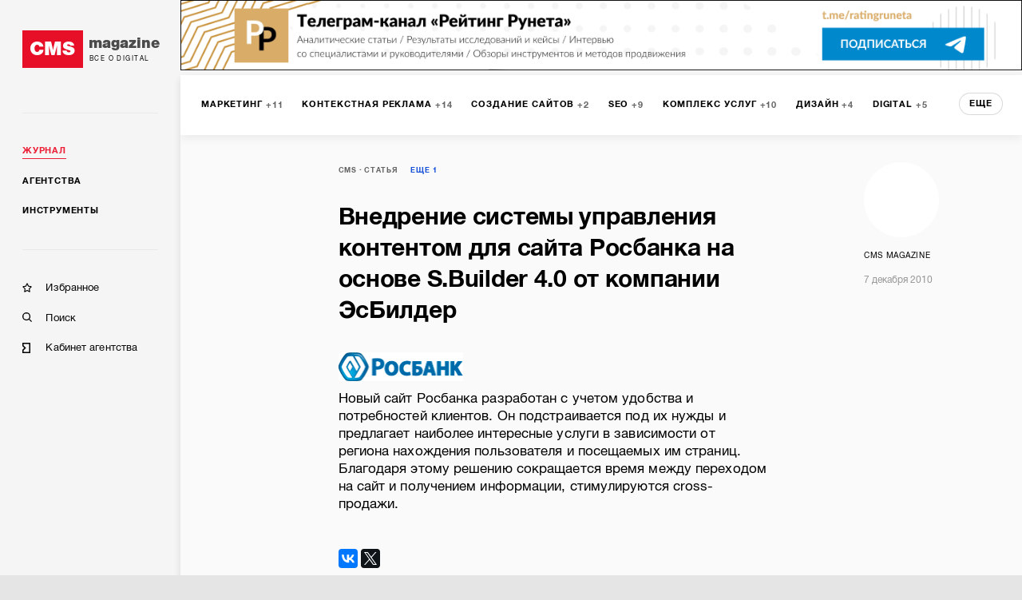

--- FILE ---
content_type: text/html; charset=utf-8
request_url: https://cmsmagazine.ru/journal/items-sbuilder-rosbank/
body_size: 30362
content:
<!DOCTYPE html>
<html lang="ru" >
<head>
		<!-- Metrika -->
		<!-- Yandex.Metrika counter -->
		<script type="text/javascript" >
			(function(m,e,t,r,i,k,a){m[i]=m[i]||function(){(m[i].a=m[i].a||[]).push(arguments)};
				m[i].l=1*new Date();k=e.createElement(t),a=e.getElementsByTagName(t)[0],k.async=1,k.src=r,a.parentNode.insertBefore(k,a)})
			(window, document, "script", "https://mc.yandex.ru/metrika/tag.js", "ym");

			ym(168099, "init", {
				clickmap:true,
				trackLinks:true,
				accurateTrackBounce:true,
				webvisor:true,
				trackHash:true
			});
		</script>
		<noscript><div><img src="https://mc.yandex.ru/watch/168099" style="position:absolute; left:-9999px;" alt="" /></div></noscript>
		<!-- /Yandex.Metrika counter -->
  <meta http-equiv="X-UA-Compatible" content="IE=edge,chrome=1">
  <meta charset="utf-8">
  <meta name="viewport" content="width=device-width, initial-scale=1.0">
  <meta name="theme-color" content="#000000">
  <meta name="referrer" content="unsafe-url">
  <meta data-react-helmet="true" property="og:title" content="Внедрение системы управления контентом для сайта Росбанка на основе S.Builder 4.0 от компании ЭсБилдер — CMS Magazine"/><meta data-react-helmet="true" property="og:type" content="website"/><meta data-react-helmet="true" property="og:image" content="https://images.cmsmagazine.ru/diff/cms_magazine_logo_full.png"/><meta data-react-helmet="true" name="description" content="&lt;a href=&quot;http://www.cmsmagazine.ru/library/items/cms/sbuilder_rosbank/&quot;&gt;&lt;img src=&quot;http://www.cmsmagazine.ru/img_out/rosbank_logo_big.gif&quot; width=&quot;156&quot; height=&quot;36&quot;  style=&quot;margin-top: 5px; margin-bottom: 5px&quot; border=&quot;0&quot; /&gt;&lt;/a&gt;&lt;br /&gt;Новый сайт Росбанка разработан с учетом удобства и потребностей клиентов. Он подстраивается под их нужды и предлагает наиболее интересные услуги в зависимости от региона нахождения пользователя и посещаемых им страниц. Благодаря этому решению сокращается время между переходом на сайт и получением информации, стимулируются cross-продажи."/>
  <link rel="manifest" href="/manifest.json">
  <link rel="shortcut icon" href="/favicon.ico">
  <link data-react-helmet="true" rel="canonical" href="https://cmsmagazine.ru/journal/items-sbuilder-rosbank/"/><link data-react-helmet="true" rel="image_src" href="https://images.cmsmagazine.ru/diff/cms_magazine_logo_full.png"/>
    <title data-react-helmet="true">Внедрение системы управления контентом для сайта Росбанка на основе S.Builder 4.0 от компании ЭсБилдер — CMS Magazine</title>
    <link rel="stylesheet" href="/static/css/main.f843ae6e.css">
    <link rel="stylesheet" href="/static/css/AppDesktop.1110971e.css">
</head>
<body >
<noscript>
  You need to enable JavaScript to run this app.
</noscript>
<div id="root"><div class="_1g5AM8hsZE" data-reactroot=""><div><div class="_2xfkom8vVm"><div id="main_menu_inner" class="_1JU4YCWGN9"><div class="_27y7Te2ZTr"><a class="_2MI-ThryHx" href="/"><div class="_2Q4imkQyqi">CMS</div><div><div class="_1TF0nqEJl6">magazine</div><div class="_3_tyOqVVMT">Все о digital</div></div></a></div><hr/><div class="_2BbelnqCxD"><div><div class="_3qRglxg_cp"><a class="_3mLUQnDZlo _4M7hwfRrwq" aria-current="page" href="/journal/">Журнал</a></div><div class="_3qRglxg_cp"><a class="_3mLUQnDZlo" href="/agencies/">Агентства</a></div><div class="_3qRglxg_cp"><a class="_3mLUQnDZlo" href="/tools/">Инструменты</a></div></div><hr/><div class="_2NAiGJTc3d"><div class="_3qRglxg_cp"><a class="_1ioZLu-WNU" href="/favorites/"><div class="McXYvInStk _1-RMrThK9M"></div><div class="_17538mW9pt">Избранное</div></a></div><div class="_3qRglxg_cp"><a class="_1ioZLu-WNU" href="/search/"><div class="McXYvInStk AkrevY-3Ci"></div><div class="_17538mW9pt">Поиск</div></a></div><div class="_3qRglxg_cp"><a href="https://cmsmagazine.ru/cabinet/" class="_1ioZLu-WNU"><div class="McXYvInStk _1h7DlRW0p8"></div><div class="_17538mW9pt">Кабинет агентства</div></a></div></div></div></div></div><div class="_3dcxIfheNI"><div class="_3s3wMeNwjb"><div><div><div class="_1prxCFRQiC"><div id="main_menu_wrapper" class="SITgVu6NsC"><div class="_1QcYG7f_DZ _4sl3sIHpfj"><div class="_3yH6NaSD4y jhFBhW0a_Z"><div class="_12Sov1RM6B"><a class="_26VexyMCHc _1iYGJHwJRx" href="/journal/marketing/"><span class="_2JgxDpsMzU">Маркетинг</span><span class="bHHUNzcI6t">11</span></a><a class="_26VexyMCHc _1iYGJHwJRx" href="/journal/context/"><span class="_2JgxDpsMzU">Контекстная реклама</span><span class="bHHUNzcI6t">14</span></a><a class="_26VexyMCHc _1iYGJHwJRx" href="/journal/programming/"><span class="_2JgxDpsMzU">Создание сайтов</span><span class="bHHUNzcI6t">2</span></a><a class="_26VexyMCHc _1iYGJHwJRx" href="/journal/seo/"><span class="_2JgxDpsMzU">SEO</span><span class="bHHUNzcI6t">9</span></a><a class="_26VexyMCHc _1iYGJHwJRx" href="/journal/package_of_services/"><span class="_2JgxDpsMzU">Комплекс услуг</span><span class="bHHUNzcI6t">10</span></a><a class="_26VexyMCHc _1iYGJHwJRx" href="/journal/graphical_design/"><span class="_2JgxDpsMzU">Дизайн</span><span class="bHHUNzcI6t">4</span></a><a class="_26VexyMCHc _1iYGJHwJRx" href="/journal/digital/"><span class="_2JgxDpsMzU">Digital</span><span class="bHHUNzcI6t">5</span></a><a class="_26VexyMCHc _1iYGJHwJRx" href="/journal/smm/"><span class="_2JgxDpsMzU">SMM</span><span class="bHHUNzcI6t">2</span></a><a class="_26VexyMCHc _1iYGJHwJRx" href="/journal/internet_marketing/"><span class="_2JgxDpsMzU">Интернет-маркетинг</span></a><a class="_26VexyMCHc _1iYGJHwJRx" href="/journal/service_use/"><span class="_2JgxDpsMzU">Использование сервиса</span><span class="bHHUNzcI6t">3</span></a><a class="_26VexyMCHc _1iYGJHwJRx" href="/journal/programming/"><span class="_2JgxDpsMzU">Программирование</span><span class="bHHUNzcI6t">1</span></a><a class="_26VexyMCHc _1iYGJHwJRx" href="/journal/branding/"><span class="_2JgxDpsMzU">Брендинг</span></a><a class="_26VexyMCHc _1iYGJHwJRx" href="/journal/usability/"><span class="_2JgxDpsMzU">Юзабилити</span></a><a class="_26VexyMCHc _1iYGJHwJRx" href="/journal/moblile/"><span class="_2JgxDpsMzU">Мобильная разработка</span></a><a class="_26VexyMCHc _1iYGJHwJRx" href="/journal/management/"><span class="_2JgxDpsMzU">Менеджмент</span></a><a class="_26VexyMCHc _1iYGJHwJRx" href="/journal/intranet/"><span class="_2JgxDpsMzU">Интранет</span></a><a class="_26VexyMCHc _1iYGJHwJRx" href="/journal/monitoring/"><span class="_2JgxDpsMzU">Мониторинг</span></a><button class="_10h3uABN3M">еще</button></div></div></div><div class="at3T7hRn98"><div class="_35wj5TOb0J _2AYN6_oGfo"><div class="_3xRDaUAhlp"><div class="_2Is8JHrMUk"><section><span class="_1W2evOmH1g"><span class="_3SB2ZSVznY"><a href="/journal/cms/">CMS</a></span><span class="_3SB2ZSVznY"><a href="/journal/?activeTags%5B0%5D=article">Статья</a></span><button class="_1w0x8iQfea">ЕЩЕ <!-- -->1</button><div class="_1AzIyJcGTT"><span class="_3SB2ZSVznY"><a href="/journal/?activeTags%5B0%5D=sbuilder">CMS S.Builder</a></span></div></span><span class="_11JKLaHa23"></span></section><div class="_3kFxjmguyG">Внедрение системы управления контентом для сайта Росбанка на основе S.Builder 4.0 от компании ЭсБилдер</div><div class="_1TQ8Or3YTH"><a href="http://www.cmsmagazine.ru/library/items/cms/sbuilder_rosbank/"><img src="http://www.cmsmagazine.ru/img_out/rosbank_logo_big.gif" width="156" height="36"  style="margin-top: 5px; margin-bottom: 5px" border="0" /></a><br />Новый сайт Росбанка разработан с учетом удобства и потребностей клиентов. Он подстраивается под их нужды и предлагает наиболее интересные услуги в зависимости от региона нахождения пользователя и посещаемых им страниц. Благодаря этому решению сокращается время между переходом на сайт и получением информации, стимулируются cross-продажи.</div></div><div class="_1gqWS-zVuj"><div class="_1XwJfAcuPo"><div class="_3agTgnDU1M"><div class="_1hbsPWM430" style="background-image:url(https://cmsmagazine.ru/klarnetCMSlocal/resized_images/persons/300/500/uploaddkna1vc974.jpg)"></div><div class="_3Q7i3DsJ6c">CMS Magazine</div><div class="_1fC67gn_70">7 декабря 2010</div></div></div></div></div></div><div class="_25gLHgCPPM"><div></div></div></div><div class="grid-wrap"><div class="grid-inner"><div class="_3-npNrPXZX"><div id="main_menu_content" class="_3mS9ZqXt6a"><p><b>Заказчик: </b><a target="_blank" href="http://www.rosbank.ru/">ОАО &laquo;АКБ &laquo;Росбанк&raquo;</a></p>
<p><b>Исполнитель: </b><a target="_blank" href="http://www.binn.ru/">веб-студия BinN</a></p>
<p><b>Решения</b></p>
<ul type="disc">
    <li>Продуктовое профилирование для стимуляции кросс-продаж</li>
    <li>Географическая привязка и фильтрация контента</li>
    <li>Автоматически генерируемая карта банкоматов и отделений</li>
    <li>Модуль Workflow для создания, модификации и контроля качества контента</li>
    <li>Интерактивные сервисы (кредитные калькуляторы, формы заявок и пр.)</li>
</ul>
<p><b>Проектная команда</b></p>
<p>&nbsp;10 человек от исполнителя (руководитель группы - Заурбек Шехинаев), 5 человек от заказчика сайта (менеджер проекта - Алексей Ломоносов)</p>
<p class="cb"><b>Сроки:</b></p>
<p>7 месяцев с даты подписания контракта, включая время на подготовку проектной документации</p>
<p><b>CMS:</b></p>
<p>S.Builder 4</p>
<p>Новый сайт Росбанка разработан с учетом удобства и потребностей клиентов. Он подстраивается под их нужды и предлагает наиболее интересные услуги в зависимости от региона нахождения пользователя и посещаемых им страниц. Благодаря этому решению сокращается время между переходом на сайт и получением информации, стимулируются cross-продажи.</p>
<p>Для новой версии сайта разработаны интерактивные формы заявок на различные услуги банка, система поиска и отображения банкоматов и отделений банка на Яндекс-картах. Посетитель получает проверенную информацию в удобном виде, а кредитная организация экономит рабочее время сотрудников, ответственных за размещение контента за счет использования системы workflow.</p>
<p>Функционал реализован студией BinN на CMS S.Builder. Миграция сайта Росбанка на новую платформу была прозведена без остановки работы сайта - незаметно как для рядовых сотрудников банка, так и для посетителей сайта. Пресс-служба и клиентские подразделения не потеряли ни одного дня рабочего времени.</p>
<p><b>Алексей Ломоносов</b>:</p>
<p><img class="user_img_style_left_top" alt="" align="left" src="https://cmsmagazine.ru/img_out/s_builder_4_0/an_small.jpg" /><i>Один из наших приоритетов &ndash; региональное развитие. Хотелось, чтобы сайт автоматически понимал, откуда к нему пришел клиент и выдавал информацию, которую мы предназначаем именно для этого региона. На мой взгляд, эта задача была с блеском решена</i></p>
<p class="cb"><b>От редактора</b>: Воспитание розницей</p>
<p><i><img class="user_img_style_left_top" alt="" align="left" width="141" height="141" src="https://cmsmagazine.ru/img_out/621893576.jpg" />Сайты банков с первых лет активного развития Рунета отличались внушительностью, обилием страниц. Перечень услуг, отчеты по требованиям Центробанка, курсы валют и паев - это изобилие контента создавало впечатление комплексности сайтов и высокой степени проработки. Однако по функционалу и удобству эти интернет-представительства мало отличались от обычного буклета. Они не предлагали никакого интерактива, а вся дейстительно полезная информация (например, тарифы и перечни банкоматов) зачастую была запрятана глубоко в структуре разделов. Искать ее приходилось в электронных таблицах или *.doc файлах. В более сложных ресурсах попросту не было необходимости - в крупных корпоративных сделках сайт не играет никакой роли, либо выполняет сугубо имиджевую функцию.</i></p>
<p><i>Все переменилось, когда банки широко вышли на массовый рынок. Начался быстрый рост кредитования физических лиц и малого бизнеса, увеличилась аудитория русскоязычного сегмента сети Интернет. Банки пересмотрели свое отношение к сайтам (&laquo;sale$ в Интернете!&raquo;) и задумались об их развитии в качестве каналов прямых и косвенных продаж. Свои солидные рекламные бюджеты финансовые институты устремили в интернет-рекламу. И одновременно стали искать способы повысить отдачу от потока посетителей сайтов с целью превратить их в своих клиентов.</i></p>
<p><i>Одни банки экспериментировали с дизайном, другие настраивали системы навигации и рубрикатор услуг, третьи создавали кредитные калькуляторы для экспресс-программ. В Росбанке, решая ту же проблему, руководствовались следующим принципом: сайт должен предлагать продукты банка быстро, удобно и в соответствии с интересами посетителя.</i></p>
<h2>Ход проекта</h2>
<p>Свой сайт Росбанк обычно поддерживает и развивает собственными силами, но раз в 4-5 лет совершенствует и оптимизирует его под новые стратегические и тактические задачи с помощью аутсорсеров. В 2009 году Росбанк решил расширить функциональные возможности сайта, сохранив на данном этапе прежний дизайн.</p>
<p>Клиентским подразделениям Росбанка, обеспечивающим работу более 600 отделений банка в 70 регионах присутствия, требовались инструменты для оперативной, а по возможности и автоматической актуализации информации об услугах и тарифах. Служба безопасности настаивала на ряде изменений, касавшихся защиты от атак и сбоев. Наконец, из-за морального и физического устаревания используемой программно-аппаратной платформы требовалось перенести сайт на новую CMS.</p>
<p>После утверждения менеджментом Росбанка концепции модернизации сайта была сформирована рабочая группа проекта, организовавшая двухэтапный тендер, в котором приняли участие около 15 компаний. Победу одержала веб-студия BinN, разработчик CMS S.Builder.</p>
<p>На первом этапе реализации аутсорсер подготовил техническое задание, на основе которого стороны смогли более точно определить временные затраты и, следовательно, стоимость проекта. Затем в конце сентября прошлого года стартовала разработка, для чего BinN сформировал команду из 10 человек. Основная работа велась в веб-студии, а тем временем в Росбанке произвели сайзинг серверов и обновили инфраструктуру под новый функционал.</p>
<p>Разработка сайта и документации к нему завершилась в начале 2010-го, затем примерно месяц сайт проходил тестирование и доработку на новых серверах. Еще месяц заняла проверка работы сайта службами ИТ и безопасности, после чего, в апреле 2010 года, обновленный веб-ресурс был запущен в эксплуатацию.</p>
<h2>Решения</h2>
<h3>Геотаргетинг</h3>
<p>Первым и самым простым шагом Росбанка навстречу клиенту стало автоматическое распознавание региона, откуда пришел посетитель, и вывод только той информации (услуг, тарифов, отделений, банкоматов), которая актуальна для этого региона. Например, сайт должен отображать телефон ближайшего к посетителю call-центра, а также выводить в тарифах местные величины. Или, если в регионе не представлена та или иная услуга, вовсе не отображать ее в меню.</p>
<p>Региональную привязку получили многие элементы контента: новости, тарифы, курсы валют, баннеры, различные каталоги, пункты меню. Одновременно BinN и программисты Росбанка усовершенствовали систему публикации данных. Они создали конструктор, который позволяет банку силами своих сотрудников легко масштабировать систему, добавляя на сайт каталоги с описанием услуг и любой другой информации. В других CMS, чтобы выложить информацию нового типа, который изначально не был заложен в систему, требуется участие разработчиков. С системой S.Builder технические службы Росбанка быстро создают необходимые поля и разделы самостоятельно. CMS не требует знания программирования на php, все работы может выполнить верстальщик.</p>
<p align="center"><a class="fb_gal" rel="users_descr_gal" target="_blank" href="/img_out/s_builder_4_0/1.jpg"><img alt="" src="https://cmsmagazine.ru/img_out/s_builder_4_0/1_small.jpg" /></a></p>
<p align="center"><i>Страница с информацией об отделениях Росбанка. Автоматически определился регион (Москва и Московская область), мы видим отделения этого региона, информацию о соответствующем филиале и пр.</i></p>
<p>&nbsp;</p>
<p align="center"><a class="fb_gal" rel="users_descr_gal" target="_blank" href="/img_out/s_builder_4_0/2.jpg"><img alt="" src="https://cmsmagazine.ru/img_out/s_builder_4_0/2_small.jpg" /></a></p>
<p align="center"><i>Выбираем Пермский край</i></p>
<p>&nbsp;</p>
<p align="center"><a class="fb_gal" rel="users_descr_gal" target="_blank" href="/img_out/s_builder_4_0/3.jpg"><img alt="" src="https://cmsmagazine.ru/img_out/s_builder_4_0/3_small.jpg" /></a></p>
<p align="center"><i>Теперь мы видим отделения в городе Пермь, также поменялся контактный телефон. Сайт запомнил выбор посетителя, и теперь мы будем везде на сайте видеть только информацию, актуальную для Пермского края (адаптивный интерфейс).</i></p>
<p>Кроме того, появилась возможность экспорта информации из баз данных банка на сайт, что делает более удобной публикацию актуальной информации о тарифах и услугах, а заодно снижает вероятность ошибки. Обычно информация, публикуемая на сайте, и внутренние данные банка разделены &ndash; соответственно, при малейших изменениях приходится исправлять их сразу в нескольких местах. Это провоцирует определенный риск: выполняя рутинные действия, сотрудник легко может пропустить опечатку или сделать ошибку. Не говоря о том, что значительно увеличивает время актуализации информации на сайте. Внедрение новой CMS минимизирует подобные риски: достаточно поменять параметр в первичной базе данных, чтобы он автоматически обновился везде, где используется.</p>
<h3>Продуктовое профилирование</h3>
<p>&laquo;Продуктовым профилированием&raquo; назвали особый механизм, использующий матрицу схожести различных услуг банка, позволяющую системе управления сайтом оценивать, есть ли связь, например, между доверительным управлением и депозитами.</p>
<p>Это решение работает как контекстная реклама в &laquo;Яндексе&raquo; или Google. Открыв заинтересовавшую его страницу, клиент получает сопутствующую его запросу информацию.</p>
<p>Пример: если пользователь зашел на страницу автокредитов, бессмысленно предлагать ему вклады - он хочет получить деньги, а не отдать. Поэтому на странице появляется ссылка на, например, &laquo;кредит на неотложные нужды&raquo;, который тоже может оказаться полезным при покупке автомобиля.</p>
<p align="center"><a class="fb_gal" rel="users_descr_gal" target="_blank" href="/img_out/s_builder_4_0/4.jpg"><img alt="" src="https://cmsmagazine.ru/img_out/s_builder_4_0/4_small.jpg" /></a></p>
<p align="center"><i>Матрица профилирования. Здесь мы указываем, насколько интересна та или иная услуга или продукт для разных целевых групп.</i></p>
<p>&nbsp;</p>
<p align="center"><a class="fb_gal" rel="users_descr_gal" target="_blank" href="/img_out/s_builder_4_0/53.jpg"><img alt="" src="https://cmsmagazine.ru/img_out/s_builder_4_0/53_small.jpg" /></a></p>
<p align="center"><i>А здесь для пункта меню мы указываем целевые группы, а также продукты и услуги, которым соответствует информация на странице. На основании данных настроек контент страницы перестроится согласно матрице профилирования.</i></p>
<p>С другой стороны, посетителю страницы о вкладах дополнительно предлагается еще несколько способов сохранить свои сбережения, например, купить паи инвестиционных фондов или драгметаллы. Также, с банковскими картами ненавязчиво соседствуют сервисы оплаты коммунальных услуг, Интернета и мобильный банк.</p>
<p>Выдача связанных по смыслу услуг действует примерно так же, как выкладка сопутствующих товаров в супермаркетах бытовой техники, сопровождаемая рекламными объявлениями &laquo;не забудьте аксессуары&raquo;: удерживает клиентов на сайте и стимулирует cross-продажи услуг.</p>
<p>На других веб-ресурсах этого эффекта пытаются добиться вручную. Система продуктового профилирования в Росбанке автоматизирована. При появлении новой услуги, достаточно добавить ее в матрицу и CMS уже без участия контент-менеджера выведет ссылки на эту услугу на связанных страницах.</p>
<h3>Автоматически генерируемая карта банкоматов и отделений банков.</h3>
<p>Преимущества карты перед таблицей адресов банкоматов и отделений банков ясны: это наглядно, удобно и помогает клиенту сориентироваться даже в незнакомом городе. Но если небольшому банку несложно создать Яндекс- или Google-карты своих банкоматов и отделений, то в Росбанке, располагающем несколькими сотнями отделений в столице и регионах и несколькими тысячами банковских терминалов, эта задача превращается в нетривиальную. Плюс к этому у Росбанка есть ряд банков-партнеров, в банкоматах которых не взимается комиссия за снятие наличных, и банкоматы партнеров также необходимо отразить на карте. Чтобы обозначить их все на карте вручную, потребовались бы месяцы. При этом была бы необходима постоянная поддержка и корректировка карт, ведь отделения банков иногда меняют адреса своих офисов, да и банкоматы довольно подвижны, поскольку их нередко переставляют в более проходные места, где можно увеличить поток клиентов.</p>
<p>Поэтому перед разработчиками встала задача по подготовке автоматизированного экспорта местоположения отделений и банкоматов из базы данных на карту. Реализовано это было в автоматическом режиме через адресный поиск &laquo;Яндекс.Карт&raquo;. Вместо нескольких месяцев ручного труда процедура импорта адресов в базу сайта и последующего определения соответствующих географических координат заняла около десяти минут.</p>
<p>Функция позволила очень быстро сгенерировать карту с полным списком отделений банка и банкоматов. Анахронизмы и ошибки, неизбежные при работе с картами, исправлялись уже в режиме &laquo;ручного управления&raquo;.</p>
<p>Теперь, в случае перемещения банкомата, достаточно ввести его новый адрес - и иконка терминала встает на нужное место на карте.</p>
<p align="center"><a class="fb_gal" rel="users_descr_gal" target="_blank" href="/img_out/s_builder_4_0/6.jpg"><img alt="" src="https://cmsmagazine.ru/img_out/s_builder_4_0/6_small.jpg" /></a></p>
<p align="center"><i>Указываем адрес банкомата.</i></p>
<p>&nbsp;</p>
<p align="center"><a class="fb_gal" rel="users_descr_gal" target="_blank" href="/img_out/s_builder_4_0/7.jpg"><img alt="" src="https://cmsmagazine.ru/img_out/s_builder_4_0/7_small.jpg" /></a></p>
<p align="center"><i>Банкомат появляется на карте и есть возможность скорректировать его местоположение, просто перетащив значок.</i></p>
<h3>Интерактивные сервисы</h3>
<p>Онлайн-заявки и калькуляторы являются крайне важной составной частью любого ориентированного на клиента банковского сайта. Они позволяют посетителю мгновенно получить предварительный расчет выплат по кредиту и сразу же оформить предварительную заявку на его получение. Все это клиент может сделать не выходя из дома или, чаще, не покидая рабочего места.</p>
<p>Были реализованы эти сервисы и на сайте Росбанка. Заявка на аренду ячейки, например, позволяет выбрать желаемые тип и размер ячейки, отделение банка с хранилищем, сроки аренды. Отправленная заявка с контактными данными клиента поступает в выбранное отделение банка, и сотрудники могут заполнить договор с клиентом к тому моменту, как он подъедет, чтобы воспользоваться ячейкой. На месте остается только проверить данные и подписать договор на аренду ячейки.</p>
<p align="center"><a class="fb_gal" rel="users_descr_gal" target="_blank" href="/img_out/s_builder_4_0/8.jpg"><img alt="" src="https://cmsmagazine.ru/img_out/s_builder_4_0/8_small.jpg" /></a></p>
<p align="center"><i>Форма для получения автокредита. Данные формы отправляются непосредственно специалистам банка, ответственным за работу с заемщиками.</i></p>
<p>&nbsp;</p>
<p align="center"><a class="fb_gal" rel="users_descr_gal" target="_blank" href="/img_out/s_builder_4_0/9.jpg"><img alt="" src="https://cmsmagazine.ru/img_out/s_builder_4_0/9_small.jpg" /></a></p>
<p align="center"><i>Онлайн заявка на получение ипотечного кредита.</i></p>
<p>Работа по созданию новых калькуляторов идет в Росбанке постоянно, и со временем они будут введены для всех подходящих продуктов.</p>
<h3>Модуль Workflow для подготовки контента</h3>
<p>Сайт банка можно назвать лицом банка в Сети. Поэтому крайне важно, чтобы вся размещенная на сайте информация была корректной и актуальной. Процедура публикации, включающая в себя подготовку контента, его выверку и согласование определяется внутренними регламентами банка. Обычно она требует участия нескольких человек: автор (обычно профильный специалист) готовит материал, руководитель соответствующего подразделения проверяет его, а сотрудники подразделения коммуникаций и маркетинга отвечают за стиль публикации и ее соответствие политике банка. Их взаимодействие в рамках крупной организации с распределенной сетью офисов не всегда легко наладить. Поэтому Росбанку потребовался модуль для управления процессом публикации, который бы гарантировал, что ни одно звено в цепочке не будет пропущено.</p>
<p>В ответ на эту задачу в BinN написали модуль Workflow для системы управления сайтом. Этот модуль не только обеспечивает технологическую поддержку принятой в Росбанке процедуры публикации контента, но и выводит весь новый контент на тестовый сайт во внутренней сети банка. Всем участвующим в бизнес-процессе сотрудникам автоматически рассылаются письма с предложением ознакомиться с изменениями, внести правки и согласовать контент. Пока каждый ответственный за подготовку информации сотрудник банка не проверит и не согласует текст, он не будет опубликован.</p>
<p>Настройка системы публикации очень гибка и отражает каждый этап работы над текстом &ndash; например, &laquo;редактируется автором&raquo;, &laquo;на согласовании&raquo;, &laquo;на утверждении&raquo;, &laquo;опубликовано&raquo;. Количество статусов не ограничено, для каждого указывается, перевод в какой статус возможен из данного. Также для группы пользователей указываются доступные для них статусы, в соответствии с их зоной ответственности. Например, редактор или автор текста не могут опубликовать материал. Для его публикации нужно, чтобы текст прошел утверждение всех заинтересованных лиц с последующим утверждением специально назначенным ответственным сотрудником. Информация обо всех фактах исправлений и корректировок сохраняется в журнале.</p>
<p>Модуль Workflow с его гибкостью и широкими возможностями позволил не ломать принятые в компании бизнес-процессы, а подстроиться под них.</p>
<p align="center"><a class="fb_gal" rel="users_descr_gal" target="_blank" href="/img_out/s_builder_4_0/10.jpg"><img alt="" src="https://cmsmagazine.ru/img_out/s_builder_4_0/10_small.jpg" /></a></p>
<p align="center"><i>Добавление, удаление, редактирование статусов публикации</i></p>
<p>&nbsp;</p>
<p align="center"><a class="fb_gal" rel="users_descr_gal" target="_blank" href="/img_out/s_builder_4_0/11.jpg"><img alt="" src="https://cmsmagazine.ru/img_out/s_builder_4_0/11_small.jpg" /></a></p>
<p align="center"><i>Изменение статуса публикации с &laquo;Опубликовано на сайте&raquo; на &laquo;На согласовании&raquo;. Появляется возможность выбрать пользователей системы, которым следует отправить уведомление о смене статуса и указать комментарий.</i></p>
<p>Такая организация работы снижает риск появления на сайте недостоверной информации или литературных ошибок, недопустимых в официальных сообщениях.</p>
<h2>Планы</h2>
<p>Основной задачей по дальнейшему развитию сайта является углубление его персонализации, ориентированности на конкретного клиента.</p>
<p>В частности, Росбанк планирует открыть на сайте &laquo;личные кабинеты&raquo; посетителей. Историю взаимоотношений банка и клиента планируется использовать для создания механизма, определяющего интересы клиента. На основе этой информации можно будет делать эксклюзивные и четко направленные предложения, адресованные конкретному клиенту.</p>
<p>Введенные при регистрации данные посетителя будут использоваться и для заполнения заявок. Таким образом, зарегистрированному пользователю достаточно будет нажать пару кнопок, чтобы сгенерировать заявку, например, на предоставление сейфовой ячейки.</p>
<p>В ближайших планах Росбанка разработка сервиса поиска банкоматов по схемам метро - специально для городов-миллионников. Впоследствии информация о банкоматах будет синхронизована с внутренними базами данных банка, что позволит на иконке банкомата в режиме реального времени отображать информацию о его работоспособности, наличии той или иной валюты и т.п.</p>
<p>Таким образом, при активном и доброжелательном взаимодействии рабочих групп Росбанка и BinN был создан современный высокотехнологичный продукт, которому суждена долгая жизнь и постоянное развитие.</p></div><div class="_2XyUNYttpP _3M1vZQ_ZSs"><div></div></div><div class="_1xGs4s1iDk"><span style="font-size:0"></span><div class="_17_VIuKYcD"><h3 class="_18fPBJLw4c">Ищете исполнителя для реализации проекта?</h3><p class="_2bzkZGVmK4">Проведите конкурс среди участников CMS Magazine</p><p class="mPT4VPC1Ys">Узнайте цены и сроки уже завтра. Это бесплатно и займет ≈5 минут.</p><button type="submit" class="_3vhffrmlPl">Обсудить мой проект</button></div></div></div><div class="_4Vlkob7dOq"><div class="G2Nb_fIkaX"><div class="_2ERobn025Y">похожие статьи</div><div><div class="swiper-container _11mNzXzuDT"><div class="swiper-wrapper _2ly7zhG3Lp"><div class="swiper-slide _2Na2TiwJpD"><div class="_36AE3wGcoG"><div><a class="_13JwKujH0l" href="/journal/items-kak-sozdat-svoj-internet-magazin-na-besplatnoj">Как создать свой интернет-магазин на бесплатной СМS </a></div><a class="uIG6ACkJEu _1-nTelMfL3" href="/journal/items-kak-sozdat-svoj-internet-magazin-na-besplatnoj"><div class="lwMFN9ygVv" style="background-image:url(https://cmsmagazine.ru/klarnetCMSlocal/resized_images/persons/300/500/upload6hxsy7qs8o.jpg)"></div><div class="yv7PRV41ae"><div class="_3ZngfkV2D_">Илья Макаров</div></div></a></div></div><div class="swiper-slide _2Na2TiwJpD"><div class="_36AE3wGcoG"><div><a class="_13JwKujH0l" href="/journal/items-po-tu-storonu-sajta-na-chem-pilit-adminku">По ту сторону сайта: на чем пилить админку для проектов на Laravel</a></div><a class="uIG6ACkJEu _1-nTelMfL3" href="/journal/items-po-tu-storonu-sajta-na-chem-pilit-adminku"><div class="lwMFN9ygVv" style="background-image:url(https://cmsmagazine.ru/klarnetCMSlocal/resized_images/persons/300/500/uploadeb2aargv16.jpg)"></div><div class="yv7PRV41ae"><div class="_3ZngfkV2D_">Владимир Завертайлов</div><div class="_2ObEHFQ0Rh">Сибирикс</div></div></a></div></div><div class="swiper-slide _2Na2TiwJpD"><div class="_36AE3wGcoG"><div><a class="_13JwKujH0l" href="/journal/items-what-challenges-we-faced-in-cms-optimizing-websites">С какими сложностями в CMS мы сталкивались, оптимизируя сайты</a></div><a class="uIG6ACkJEu _1-nTelMfL3" href="/journal/items-what-challenges-we-faced-in-cms-optimizing-websites"><div class="lwMFN9ygVv" style="background-image:url(https://cmsmagazine.ru/klarnetCMSlocal/resized_images/persons/300/500/uploadyvvzlb5qkh.jpg)"></div><div class="yv7PRV41ae"><div class="_3ZngfkV2D_">Анна Безгодкова</div></div></a></div></div><div class="swiper-slide _2Na2TiwJpD"><div class="_36AE3wGcoG"><div><a class="_13JwKujH0l" href="/journal/items-cms-plugins-security-does-not-protect-site">Что если плагины безопасности CMS не защищают сайт от взлома?</a></div><a class="uIG6ACkJEu _1-nTelMfL3" href="/journal/items-cms-plugins-security-does-not-protect-site"><div class="lwMFN9ygVv" style="background-image:url(https://cmsmagazine.ru/klarnetCMSlocal/resized_images/persons/300/500/uploadnu727ky21u.jpg)"></div><div class="yv7PRV41ae"><div class="_3ZngfkV2D_">Григорий Земсков</div></div></a></div></div><div class="swiper-slide _2Na2TiwJpD"><div class="_36AE3wGcoG"><div><a class="_13JwKujH0l" href="/journal/items-on-what-cms-made-top-100">На каких CMS сделаны топ 100 сайтов Рунета по посещаемости</a></div><a class="uIG6ACkJEu _1-nTelMfL3" href="/journal/items-on-what-cms-made-top-100"><div class="lwMFN9ygVv" style="background-image:url(https://cmsmagazine.ru/klarnetCMSlocal/resized_images/persons/300/500/uploadylcsr1u3pu.png)"></div><div class="yv7PRV41ae"><div class="_3ZngfkV2D_">Никита Семенов</div></div></a></div></div><div class="swiper-slide _2Na2TiwJpD"><div class="_36AE3wGcoG"><div><a class="_13JwKujH0l" href="/journal/items-on-what-cms-made-bank-sites">На каких CMS сделаны сайты банков?</a></div><a class="uIG6ACkJEu _1-nTelMfL3" href="/journal/items-on-what-cms-made-bank-sites"><div class="lwMFN9ygVv" style="background-image:url(https://cmsmagazine.ru/klarnetCMSlocal/resized_images/persons/300/500/uploadylcsr1u3pu.png)"></div><div class="yv7PRV41ae"><div class="_3ZngfkV2D_">Никита Семенов</div></div></a></div></div><div class="swiper-slide _2Na2TiwJpD"><div class="_36AE3wGcoG"><div><a class="_13JwKujH0l" href="/journal/items-review-of-cms-eye-specialist-support-and-site-improvements">Обзор CMS глазами специалиста по поддержке и доработке сайтов</a></div><a class="uIG6ACkJEu _1-nTelMfL3" href="/journal/items-review-of-cms-eye-specialist-support-and-site-improvements"><div class="_1vU7KTPV5c">СМ</div><div class="yv7PRV41ae"><div class="_3ZngfkV2D_">Станислав Мозгель</div></div></a></div></div><div class="swiper-slide _2Na2TiwJpD"><div class="_36AE3wGcoG"><div><a class="_13JwKujH0l" href="/journal/authors-zienko-about-domosti-start">Электронная коммерция по-русски, или как за два года объять необъятное и не сойти с ума, написать собственные CMS, ERP и CRM, открыть магазин и приобрести новых друзей</a></div><a class="uIG6ACkJEu _1-nTelMfL3" href="/journal/authors-zienko-about-domosti-start"><div class="_1vU7KTPV5c">АЗ</div><div class="yv7PRV41ae"><div class="_3ZngfkV2D_">Андрей Зиенко</div></div></a></div></div><div class="swiper-slide _2Na2TiwJpD"><div class="_36AE3wGcoG"><div><a class="_13JwKujH0l" href="/journal/items-vo-pervyh-eto-krasivo">Во-первых, это красиво: о продвижении товаров и создании сайтов для beauty-индустрии</a></div><a class="uIG6ACkJEu _1-nTelMfL3" href="/journal/items-vo-pervyh-eto-krasivo"><div class="lwMFN9ygVv" style="background-image:url(https://cmsmagazine.ru/klarnetCMSlocal/resized_images/persons/300/500/uploadrlcdr6cx06.jpg)"></div><div class="yv7PRV41ae"><div class="_3ZngfkV2D_">Катерина Логвинова</div></div></a></div></div><div class="swiper-slide _2Na2TiwJpD"><div class="_36AE3wGcoG"><div><a class="_13JwKujH0l" href="/journal/items-online-store-mailings">Рассылки интернет-магазинов: пользоваться встроенными возможностями CMS или сторонними сервисами?</a></div><a class="uIG6ACkJEu _1-nTelMfL3" href="/journal/items-online-store-mailings"><div class="lwMFN9ygVv" style="background-image:url(https://cmsmagazine.ru/klarnetCMSlocal/resized_images/persons/300/500/uploadrlcdr6cx06.jpg)"></div><div class="yv7PRV41ae"><div class="_3ZngfkV2D_">Катерина Логвинова</div></div></a></div></div></div><span class="_31gRV6h3E6"><span></span></span><span class="_3OHZM6I5aq"><span></span></span></div></div></div></div><div class="_3u7DPeTLlD"><div class="p9Ri7R2otr"><div class="_1TXbPIxLQ0"><div class="CtSk0nMe6M"><h3>Вакансии</h3><span>на workspace.ru</span></div><a href="https://workspace.ru/vacancies/create/" rel="noopener noreferrer" target="_blank" class="ygccvH-0TA">Разместить вакансию</a></div><div class="_3blSq-avm-"><div class="_3HnuePmbX0"><a rel="noopener noreferrer" target="_blank" href="https://workspace.ru/vacancy/packaging-art-direktor-4067/">Packaging арт-директор</a><div class="_2nhDARI2Da"><span>Брендинговое агентство Depot</span><span>Москва</span><span></span></div></div><div class="_3HnuePmbX0"><a rel="noopener noreferrer" target="_blank" href="https://workspace.ru/vacancy/rukovoditel-otdela-prodazh-digital-reklama-4065/">Руководитель отдела продаж (Digital, реклама)</a><div class="_2nhDARI2Da"><span>OMNIMIX</span><span>Удаленно</span><span>200,000 — 250,000 ₽</span></div></div><div class="_3HnuePmbX0"><a rel="noopener noreferrer" target="_blank" href="https://workspace.ru/vacancy/menedzher-po-prodazham-digital-ai-4064/">Менеджер по продажам/Digital/AI</a><div class="_2nhDARI2Da"><span>OMNIMIX</span><span>Удаленно</span><span>до 140,000 ₽</span></div></div><div class="_3HnuePmbX0"><a rel="noopener noreferrer" target="_blank" href="https://workspace.ru/vacancy/menedzher-po-soprovozhdeniyu-klientov-e-commerce-4063/">Менеджер по сопровождению клиентов (e-commerce)</a><div class="_2nhDARI2Da"><span>OMNIMIX</span><span>Удаленно</span><span>до 140,000 ₽</span></div></div><div class="_3HnuePmbX0"><a rel="noopener noreferrer" target="_blank" href="https://workspace.ru/vacancy/ischem-buhgaltera-v-komandu-proseoplus-4062/">Бухгалтер в команду PROSEOPlus!</a><div class="_2nhDARI2Da"><span>PROSEOPlus</span><span>Москва</span><span>от 120,000 ₽</span></div></div><a rel="noopener noreferrer" target="_blank" href="https://workspace.ru/vacancies/" class="_1eX30_21iV">Смотреть все</a></div></div></div><div class="_19iXZkeq80"><div id="disqus_thread"></div></div></div></div><div id="back_bth" class="u87oamgUB6"><span class="_3Cirr5vBSF"></span> Наверх</div></div></div></div></div></div></div><div id="footer" class="_1UQvImLfRa"><div class="_1BR9bYSvp_"><div class="_2hLx4koGBh"><div class="_3jwu5Zde6p _1VPqkO9BT5">Журнал</div><div><a class="_2A-6iFWSr- _1YUE-r-_cC" href="/journal/?activeTags%5B0%5D=article">Статьи</a></div><div><a class="_2A-6iFWSr- _1YUE-r-_cC" href="/journal/?activeTags%5B0%5D=blog_tag">Блоги</a></div><div><a class="_2A-6iFWSr- _1YUE-r-_cC" href="/journal/?activeTags%5B0%5D=case">Кейсы</a></div><div><a class="_2A-6iFWSr- _1YUE-r-_cC" href="/journal/?activeTags%5B0%5D=research">Исследования</a></div><div><a class="_2A-6iFWSr- _1YUE-r-_cC" href="/journal/?activeTags%5B0%5D=news">Новости</a></div></div><div class="_2hLx4koGBh"><div class="_3jwu5Zde6p _1VPqkO9BT5">Агентства</div><div><a class="_2A-6iFWSr- _1YUE-r-_cC" href="/creators/">Веб-студии</a></div><div><a class="_2A-6iFWSr- _1YUE-r-_cC" href="/branding/">Брендинг</a></div><div><a class="_2A-6iFWSr- _1YUE-r-_cC" href="/mobile/">Мобильные разработчики</a></div><div><a class="_2A-6iFWSr- _1YUE-r-_cC" href="/marketing-and-advertising/">Маркетинг-проекты</a></div><div><a class="_2A-6iFWSr- _1YUE-r-_cC" href="/software/">Программное обеспечение</a></div><div><a class="_2A-6iFWSr- _1YUE-r-_cC" href="/analytics-research-consulting/">Консалтинг</a></div><div><a class="_2A-6iFWSr- _1YUE-r-_cC" href="/games/">Игры</a></div><div><a class="_2A-6iFWSr- _1YUE-r-_cC" href="/ux/">UX</a></div><div><a class="_2A-6iFWSr- _1YUE-r-_cC" href="/corporate-solutions-crm-erp/">Корпоративные решения</a></div><div><a class="_2A-6iFWSr- _1YUE-r-_cC" href="/seo/">SEO-компании</a></div><div><a class="_2A-6iFWSr- _1YUE-r-_cC" href="/crm-agencies/">CRM</a></div><div><a class="_2A-6iFWSr- _1YUE-r-_cC" href="/promotion-of-mobile-applications/">Продвижение мобильных приложений</a></div><div><a class="_2A-6iFWSr- _1YUE-r-_cC" href="/vr-ar/">VR/AR</a></div><div><a class="_2A-6iFWSr- _1YUE-r-_cC" href="/smm/">SMM</a></div><div><a class="_2A-6iFWSr- _1YUE-r-_cC" href="/administration-hosting/">IT-инфраструктура, хостинг</a></div><div><a class="_2A-6iFWSr- _1YUE-r-_cC" href="/advertising-on-internet-sites/">Реклама на интернет-площадках</a></div><div><a class="_2A-6iFWSr- _1YUE-r-_cC" href="/video/">Видео</a></div><div><a class="_2A-6iFWSr- _1YUE-r-_cC" href="/context/">Контекстная реклама</a></div><div><a class="_2A-6iFWSr- _1YUE-r-_cC" href="/photo/">Фото</a></div><div><a class="_2A-6iFWSr- _1YUE-r-_cC" href="/targeted-advertising/">Таргетированная реклама</a></div><div><a class="_2A-6iFWSr- _1YUE-r-_cC" href="/design/">Дизайн</a></div><div><a class="_2A-6iFWSr- _1YUE-r-_cC" href="/pr/">PR</a></div><div><a class="_2A-6iFWSr- _1YUE-r-_cC" href="/text/">Тексты</a></div><div><a class="_2A-6iFWSr- _1YUE-r-_cC" href="/offline-advertising/">Офлайн-реклама</a></div><div><a class="_2A-6iFWSr- _1YUE-r-_cC" href="/marketplaces/">Работа с маркетплейсами</a></div></div><div class="_2hLx4koGBh"><div class="_3jwu5Zde6p _1VPqkO9BT5">Инструменты</div><div><a class="_2A-6iFWSr- _1YUE-r-_cC" href="/cms/">CMS</a></div><div><a class="_2A-6iFWSr- _1YUE-r-_cC" href="/framework/">Фреймворки</a></div><div><a class="_2A-6iFWSr- _1YUE-r-_cC" href="/crm/">CRM-системы</a></div><div><a class="_2A-6iFWSr- _1YUE-r-_cC" href="/pay-system/">Платежные системы</a></div><div><a class="_2A-6iFWSr- _1YUE-r-_cC" href="/hosting-companies/">Хостинговые компании</a></div></div><div class="_2hLx4koGBh"><div class="_3jwu5Zde6p _1VPqkO9BT5">Информация</div><div><a class="_2A-6iFWSr- _1YUE-r-_cC" href="/about/">О проекте</a></div><div><a class="_2A-6iFWSr- _1YUE-r-_cC" href="/advertising/">Рекламные форматы</a></div><div><a class="_2A-6iFWSr- _1YUE-r-_cC" href="/feedback/">Обратная связь</a></div><div><a class="_2A-6iFWSr- _1YUE-r-_cC" href="/special-projects/">Спецпроекты</a></div></div><div class="_2hLx4koGBh"><div class="_3jwu5Zde6p">Мы на связи</div><div class="_3bFEZA_O6G"><a class="_13Q6hHCJGI _2sYuMh5ApZ _1mFAfo0T0T" href="https://twitter.com/cmsmagazine" target="_blank"><i class="fab fa-twitter"></i></a><a class="_13Q6hHCJGI _2sYuMh5ApZ _1mFAfo0T0T" href="https://vk.com/public31038081" target="_blank"><i class="fab fa-vk"></i></a></div><div class="_38ifRoW-n2"><a href="/feedback/">Написать нам</a></div></div><div class="_2hLx4koGBh"><div class="_3jwu5Zde6p">РАССЫЛКА</div><p class="_3_U5ds7Ccd _2WgKAuTiXq">Подпишитесь и получайте<br/> важную для вас информацию</p><a class="_13Q6hHCJGI _3gCG8ojBSm FipWe_DXon" target="_blank" href="https://feedburner.google.com/fb/a/mailverify?uri=CmsMagazineArticles&amp;loc=ru_RU">Подписаться</a></div></div><div class="_24VB-7O-9I"><div class="_1BR9bYSvp_"><div class="_2hLx4koGBh"><div class="_3jwu5Zde6p _2CWz2DidPx">Проекты компании Proactivity Group</div></div></div><div class="_1ovbcSuGzz"><div class="_2hLx4koGBh _3Gt8uUouSm"><a href="http://awards.ratingruneta.ru/" target="_blank" rel="noopener noreferrer" class="_3Xkr3P0EkO"><img src="/images/temp/awards.png" alt="Всероссийская ежегодная премия"/></a></div><div class="_2hLx4koGBh _3Gt8uUouSm"><a href="https://cmsmagazine.ru/" target="_blank" rel="noopener noreferrer" class="_3Xkr3P0EkO"><img src="/images/temp/cmsmagazine.png" alt="CMS Magazine"/></a></div><div class="_2hLx4koGBh _3Gt8uUouSm"><a href="https://ratingruneta.ru/" target="_blank" rel="noopener noreferrer" class="_3Xkr3P0EkO"><img src="/images/temp/ratingruneta.png" alt="Рейтинг рунета"/></a></div><div class="_2hLx4koGBh _3Gt8uUouSm"><a href="https://workspace.ru/" target="_blank" rel="noopener noreferrer" class="_3Xkr3P0EkO"><img src="/images/temp/workspace.png" alt="Воркспейс"/></a></div><p class="_3_U5ds7Ccd _1ef9JvuWSZ _2lPbt7vNh6">© 2006-2026 CMS Magazine<br/> Электронное СМИ. Эл № ФС 77-32705<br/>18+</p></div></div></div></div></div></div>
  <script>
    window.__INITIAL_STATE__ = {"tenderWorkspace":{"show":false,"typeWorkspace":"","showAdvice":true,"place":"","lastParams":{}},"serverError":{"showPopup":false},"feedback":{"name":{"value":""},"email":{"value":""},"message":{"value":""},"fields_errors":{},"isAjax":false,"fail":false,"success":false},"remoteContentLoader":{},"search":{"search_text":"","companies":[],"isAjax":false,"fail":false,"success":false},"elasticAdaptive":{"desktop":{"baseSize":10,"baseWidth":1360,"widthLimit":1360},"mobile":{"baseSize":10,"baseWidth":420}},"companyPage":{"isSponsor":false,"typeCode":"","code":""},"header":{"scrollTop":true},"remoteData":{"vacanciesWorkspace":{"url=%2Ftenders-vacancies-last-and-count%2F&baseURL=%20https%3A%2F%2Fworkspace.ru%2Fapi%2Fv0":{"response":[{"type":"tenders","count":25,"list":[{"title":"Интернет-магазин климатического оборудования","link":"https://workspace.ru/tenders/internet-magazin-klimaticheskogo-oborudovaniya-18194/","price_from":0,"price_to":200000,"shows":14185},{"title":"Поиск ошибок / доработка сайта","link":"https://workspace.ru/tenders/poisk-oshibok-dorabotka-sayta-18188/","price_from":100000,"price_to":400000,"shows":16140},{"title":"Размещение положительных отзывов на онлайн площадках","link":"https://workspace.ru/tenders/razmeschenie-polozhitelnyh-otzyvov-na-onlayn-ploschadkah-18189/","price_from":0,"price_to":100000,"shows":1414},{"title":"Создание роликов для социальных сетей с помощью нейросети","link":"https://workspace.ru/tenders/sozdanie-rolikov-dlya-socialnyh-setey-s-pomoschyu-neyroseti-18185/","price_from":50000,"price_to":200000,"shows":3007},{"title":"Информационная система: «Корпоративный портал управления складом, нарядами и объектами»","link":"https://workspace.ru/tenders/informacionnaya-sistema-korporativnyy-portal-upravleniya-skladom-naryadami-i-obektami-18184/","price_from":200000,"price_to":800000,"shows":3476}]},{"type":"vacancies","count":1809,"count_seekers":13372,"list":[{"price_from":null,"by_agreement":true,"remote":false,"city":"Москва","price_to":null,"shows":58,"title":"Packaging арт-директор","link":"https://workspace.ru/vacancy/packaging-art-direktor-4067/","company":"Брендинговое агентство Depot"},{"price_from":200000,"by_agreement":false,"remote":true,"city":null,"price_to":250000,"shows":132,"title":"Руководитель отдела продаж (Digital, реклама)","link":"https://workspace.ru/vacancy/rukovoditel-otdela-prodazh-digital-reklama-4065/","company":"OMNIMIX"},{"price_from":0,"by_agreement":false,"remote":true,"city":null,"price_to":140000,"shows":132,"title":"Менеджер по продажам/Digital/AI","link":"https://workspace.ru/vacancy/menedzher-po-prodazham-digital-ai-4064/","company":"OMNIMIX"},{"price_from":0,"by_agreement":false,"remote":true,"city":null,"price_to":140000,"shows":126,"title":"Менеджер по сопровождению клиентов (e-commerce)","link":"https://workspace.ru/vacancy/menedzher-po-soprovozhdeniyu-klientov-e-commerce-4063/","company":"OMNIMIX"},{"price_from":120000,"by_agreement":false,"remote":false,"city":"Москва","price_to":null,"shows":103,"title":"Бухгалтер в команду PROSEOPlus!","link":"https://workspace.ru/vacancy/ischem-buhgaltera-v-komandu-proseoplus-4062/","company":"PROSEOPlus"}]}],"empty":false,"isAjax":false,"request":{"url":"/tenders-vacancies-last-and-count/","baseURL":" https://workspace.ru/api/v0"},"isError":false}},"bannerTop":{"response":[{"title":"Телеграмм-канал РР","url":"https://t.me/+kjdVDe2SQ-84MTUy","url_mobile":"https://t.me/+kjdVDe2SQ-84MTUy","image":"https://images.cmsmagazine.ru/diff/cmsmag-top-imgs/rr_tg_desktop.png","image_mobile":"https://images.cmsmagazine.ru/diff/cmsmag-top-imgs/rr_tg_mobile.png","metrika_label":"rr_tg"},{"title":"Чек-лист рекламодателя","url":"https://cmsmagazine.ru/journal/items-checklist-for-good-advertising-campaign/","url_mobile":"https://cmsmagazine.ru/journal/items-checklist-for-good-advertising-campaign/","image":"https://images.cmsmagazine.ru/diff/cmsmag-top-imgs/checklist_desktop.png","image_mobile":"https://images.cmsmagazine.ru/diff/cmsmag-top-imgs/checklist_mobile.png","metrika_label":"checklist"}],"empty":false,"isAjax":false,"request":{"url":"/banner","params":{"position":"top"}},"isError":false},"html_head":{"response":{"title":"Внедрение системы управления контентом для сайта Росбанка на основе S.Builder 4.0 от компании ЭсБилдер — CMS Magazine","description":"\<a href=\"http://www.cmsmagazine.ru/library/items/cms/sbuilder_rosbank/\">\<img src=\"http://www.cmsmagazine.ru/img_out/rosbank_logo_big.gif\" width=\"156\" height=\"36\"  style=\"margin-top: 5px; margin-bottom: 5px\" border=\"0\" />\</a>\<br />Новый сайт Росбанка разработан с учетом удобства и потребностей клиентов. Он подстраивается под их нужды и предлагает наиболее интересные услуги в зависимости от региона нахождения пользователя и посещаемых им страниц. Благодаря этому решению сокращается время между переходом на сайт и получением информации, стимулируются cross-продажи.","image":"https://images.cmsmagazine.ru/diff/cms_magazine_logo_full.png","author":"Proactivity Group"},"empty":false,"isAjax":false,"request":{"url":"/meta","params":{"url":"/journal/items-sbuilder-rosbank/"}},"isError":false},"footerMenu":{"response":[{"categoryTitle":"Журнал","menuItems":[{"title":"Статьи","code":"?activeTags%5B0%5D=article"},{"title":"Блоги","code":"?activeTags%5B0%5D=blog_tag"},{"title":"Кейсы","code":"?activeTags%5B0%5D=case"},{"title":"Исследования","code":"?activeTags%5B0%5D=research"},{"title":"Новости","code":"?activeTags%5B0%5D=news"}]},{"categoryTitle":"Агентства","menuItems":[{"title":"Веб-студии","code":"creators"},{"title":"Брендинг","code":"branding"},{"title":"Мобильные разработчики","code":"mobile"},{"title":"Маркетинг-проекты","code":"marketing-and-advertising"},{"title":"Программное обеспечение","code":"software"},{"title":"Консалтинг","code":"analytics-research-consulting"},{"title":"Игры","code":"games"},{"title":"UX","code":"ux"},{"title":"Корпоративные решения","code":"corporate-solutions-crm-erp"},{"title":"SEO-компании","code":"seo"},{"title":"CRM","code":"crm-agencies"},{"title":"Продвижение мобильных приложений","code":"promotion-of-mobile-applications"},{"title":"VR/AR","code":"vr-ar"},{"title":"SMM","code":"smm"},{"title":"IT-инфраструктура, хостинг","code":"administration-hosting"},{"title":"Реклама на интернет-площадках","code":"advertising-on-internet-sites"},{"title":"Видео","code":"video"},{"title":"Контекстная реклама","code":"context"},{"title":"Фото","code":"photo"},{"title":"Таргетированная реклама","code":"targeted-advertising"},{"title":"Дизайн","code":"design"},{"title":"PR","code":"pr"},{"title":"Тексты","code":"text"},{"title":"Офлайн-реклама","code":"offline-advertising"},{"title":"Работа с маркетплейсами","code":"marketplaces"}]},{"categoryTitle":"Инструменты","menuItems":[{"title":"CMS","code":"cms"},{"title":"Фреймворки","code":"framework"},{"title":"CRM-системы","code":"crm"},{"title":"Платежные системы","code":"pay-system"},{"title":"Хостинговые компании","code":"hosting-companies"}]},{"categoryTitle":"Информация","menuItems":[{"title":"О проекте","code":"about"},{"title":"Рекламные форматы","code":"advertising"},{"title":"Обратная связь","code":"feedback"},{"title":"Спецпроекты","code":"special-projects"}]}],"empty":false,"isAjax":false,"request":{"url":"footerMenu"},"isError":false},"otherProjects":{"response":[{"title":"Всероссийская ежегодная премия","image":"/images/temp/awards.png","url":"http://awards.ratingruneta.ru/"},{"title":"CMS Magazine","image":"/images/temp/cmsmagazine.png","url":"https://cmsmagazine.ru/"},{"title":"Рейтинг рунета","image":"/images/temp/ratingruneta.png","url":"https://ratingruneta.ru/"},{"title":"Воркспейс","image":"/images/temp/workspace.png","url":"https://workspace.ru/"}],"empty":false,"isAjax":false,"request":{"params":{},"url":"otherProjects"},"isError":false},"material":{"response":{"type_id":1,"typeName":"Статья","flows":[{"code":"cms","title":"CMS"}],"typeForWorkspace":null,"typeCode":"article","authorPhoto":"https://cmsmagazine.ru/klarnetCMSlocal/resized_images/persons/300/500/uploaddkna1vc974.jpg","companyCode":null,"author":"CMS Magazine","text":"\<p>\<b>Заказчик: \</b>\<a target=\"_blank\" href=\"http://www.rosbank.ru/\">ОАО &laquo;АКБ &laquo;Росбанк&raquo;\</a>\</p>\r\n\<p>\<b>Исполнитель: \</b>\<a target=\"_blank\" href=\"http://www.binn.ru/\">веб-студия BinN\</a>\</p>\r\n\<p>\<b>Решения\</b>\</p>\r\n\<ul type=\"disc\">\r\n    \<li>Продуктовое профилирование для стимуляции кросс-продаж\</li>\r\n    \<li>Географическая привязка и фильтрация контента\</li>\r\n    \<li>Автоматически генерируемая карта банкоматов и отделений\</li>\r\n    \<li>Модуль Workflow для создания, модификации и контроля качества контента\</li>\r\n    \<li>Интерактивные сервисы (кредитные калькуляторы, формы заявок и пр.)\</li>\r\n\</ul>\r\n\<p>\<b>Проектная команда\</b>\</p>\r\n\<p>&nbsp;10 человек от исполнителя (руководитель группы - Заурбек Шехинаев), 5 человек от заказчика сайта (менеджер проекта - Алексей Ломоносов)\</p>\r\n\<p class=\"cb\">\<b>Сроки:\</b>\</p>\r\n\<p>7 месяцев с даты подписания контракта, включая время на подготовку проектной документации\</p>\r\n\<p>\<b>CMS:\</b>\</p>\r\n\<p>S.Builder 4\</p>\r\n\<p>Новый сайт Росбанка разработан с учетом удобства и потребностей клиентов. Он подстраивается под их нужды и предлагает наиболее интересные услуги в зависимости от региона нахождения пользователя и посещаемых им страниц. Благодаря этому решению сокращается время между переходом на сайт и получением информации, стимулируются cross-продажи.\</p>\r\n\<p>Для новой версии сайта разработаны интерактивные формы заявок на различные услуги банка, система поиска и отображения банкоматов и отделений банка на Яндекс-картах. Посетитель получает проверенную информацию в удобном виде, а кредитная организация экономит рабочее время сотрудников, ответственных за размещение контента за счет использования системы workflow.\</p>\r\n\<p>Функционал реализован студией BinN на CMS S.Builder. Миграция сайта Росбанка на новую платформу была прозведена без остановки работы сайта - незаметно как для рядовых сотрудников банка, так и для посетителей сайта. Пресс-служба и клиентские подразделения не потеряли ни одного дня рабочего времени.\</p>\r\n\<p>\<b>Алексей Ломоносов\</b>:\</p>\r\n\<p>\<img class=\"user_img_style_left_top\" alt=\"\" align=\"left\" src=\"https://cmsmagazine.ru/img_out/s_builder_4_0/an_small.jpg\" />\<i>Один из наших приоритетов &ndash; региональное развитие. Хотелось, чтобы сайт автоматически понимал, откуда к нему пришел клиент и выдавал информацию, которую мы предназначаем именно для этого региона. На мой взгляд, эта задача была с блеском решена\</i>\</p>\r\n\<p class=\"cb\">\<b>От редактора\</b>: Воспитание розницей\</p>\r\n\<p>\<i>\<img class=\"user_img_style_left_top\" alt=\"\" align=\"left\" width=\"141\" height=\"141\" src=\"https://cmsmagazine.ru/img_out/621893576.jpg\" />Сайты банков с первых лет активного развития Рунета отличались внушительностью, обилием страниц. Перечень услуг, отчеты по требованиям Центробанка, курсы валют и паев - это изобилие контента создавало впечатление комплексности сайтов и высокой степени проработки. Однако по функционалу и удобству эти интернет-представительства мало отличались от обычного буклета. Они не предлагали никакого интерактива, а вся дейстительно полезная информация (например, тарифы и перечни банкоматов) зачастую была запрятана глубоко в структуре разделов. Искать ее приходилось в электронных таблицах или *.doc файлах. В более сложных ресурсах попросту не было необходимости - в крупных корпоративных сделках сайт не играет никакой роли, либо выполняет сугубо имиджевую функцию.\</i>\</p>\r\n\<p>\<i>Все переменилось, когда банки широко вышли на массовый рынок. Начался быстрый рост кредитования физических лиц и малого бизнеса, увеличилась аудитория русскоязычного сегмента сети Интернет. Банки пересмотрели свое отношение к сайтам (&laquo;sale$ в Интернете!&raquo;) и задумались об их развитии в качестве каналов прямых и косвенных продаж. Свои солидные рекламные бюджеты финансовые институты устремили в интернет-рекламу. И одновременно стали искать способы повысить отдачу от потока посетителей сайтов с целью превратить их в своих клиентов.\</i>\</p>\r\n\<p>\<i>Одни банки экспериментировали с дизайном, другие настраивали системы навигации и рубрикатор услуг, третьи создавали кредитные калькуляторы для экспресс-программ. В Росбанке, решая ту же проблему, руководствовались следующим принципом: сайт должен предлагать продукты банка быстро, удобно и в соответствии с интересами посетителя.\</i>\</p>\r\n\<h2>Ход проекта\</h2>\r\n\<p>Свой сайт Росбанк обычно поддерживает и развивает собственными силами, но раз в 4-5 лет совершенствует и оптимизирует его под новые стратегические и тактические задачи с помощью аутсорсеров. В 2009 году Росбанк решил расширить функциональные возможности сайта, сохранив на данном этапе прежний дизайн.\</p>\r\n\<p>Клиентским подразделениям Росбанка, обеспечивающим работу более 600 отделений банка в 70 регионах присутствия, требовались инструменты для оперативной, а по возможности и автоматической актуализации информации об услугах и тарифах. Служба безопасности настаивала на ряде изменений, касавшихся защиты от атак и сбоев. Наконец, из-за морального и физического устаревания используемой программно-аппаратной платформы требовалось перенести сайт на новую CMS.\</p>\r\n\<p>После утверждения менеджментом Росбанка концепции модернизации сайта была сформирована рабочая группа проекта, организовавшая двухэтапный тендер, в котором приняли участие около 15 компаний. Победу одержала веб-студия BinN, разработчик CMS S.Builder.\</p>\r\n\<p>На первом этапе реализации аутсорсер подготовил техническое задание, на основе которого стороны смогли более точно определить временные затраты и, следовательно, стоимость проекта. Затем в конце сентября прошлого года стартовала разработка, для чего BinN сформировал команду из 10 человек. Основная работа велась в веб-студии, а тем временем в Росбанке произвели сайзинг серверов и обновили инфраструктуру под новый функционал.\</p>\r\n\<p>Разработка сайта и документации к нему завершилась в начале 2010-го, затем примерно месяц сайт проходил тестирование и доработку на новых серверах. Еще месяц заняла проверка работы сайта службами ИТ и безопасности, после чего, в апреле 2010 года, обновленный веб-ресурс был запущен в эксплуатацию.\</p>\r\n\<h2>Решения\</h2>\r\n\<h3>Геотаргетинг\</h3>\r\n\<p>Первым и самым простым шагом Росбанка навстречу клиенту стало автоматическое распознавание региона, откуда пришел посетитель, и вывод только той информации (услуг, тарифов, отделений, банкоматов), которая актуальна для этого региона. Например, сайт должен отображать телефон ближайшего к посетителю call-центра, а также выводить в тарифах местные величины. Или, если в регионе не представлена та или иная услуга, вовсе не отображать ее в меню.\</p>\r\n\<p>Региональную привязку получили многие элементы контента: новости, тарифы, курсы валют, баннеры, различные каталоги, пункты меню. Одновременно BinN и программисты Росбанка усовершенствовали систему публикации данных. Они создали конструктор, который позволяет банку силами своих сотрудников легко масштабировать систему, добавляя на сайт каталоги с описанием услуг и любой другой информации. В других CMS, чтобы выложить информацию нового типа, который изначально не был заложен в систему, требуется участие разработчиков. С системой S.Builder технические службы Росбанка быстро создают необходимые поля и разделы самостоятельно. CMS не требует знания программирования на php, все работы может выполнить верстальщик.\</p>\r\n\<p align=\"center\">\<a class=\"fb_gal\" rel=\"users_descr_gal\" target=\"_blank\" href=\"/img_out/s_builder_4_0/1.jpg\">\<img alt=\"\" src=\"https://cmsmagazine.ru/img_out/s_builder_4_0/1_small.jpg\" />\</a>\</p>\r\n\<p align=\"center\">\<i>Страница с информацией об отделениях Росбанка. Автоматически определился регион (Москва и Московская область), мы видим отделения этого региона, информацию о соответствующем филиале и пр.\</i>\</p>\r\n\<p>&nbsp;\</p>\r\n\<p align=\"center\">\<a class=\"fb_gal\" rel=\"users_descr_gal\" target=\"_blank\" href=\"/img_out/s_builder_4_0/2.jpg\">\<img alt=\"\" src=\"https://cmsmagazine.ru/img_out/s_builder_4_0/2_small.jpg\" />\</a>\</p>\r\n\<p align=\"center\">\<i>Выбираем Пермский край\</i>\</p>\r\n\<p>&nbsp;\</p>\r\n\<p align=\"center\">\<a class=\"fb_gal\" rel=\"users_descr_gal\" target=\"_blank\" href=\"/img_out/s_builder_4_0/3.jpg\">\<img alt=\"\" src=\"https://cmsmagazine.ru/img_out/s_builder_4_0/3_small.jpg\" />\</a>\</p>\r\n\<p align=\"center\">\<i>Теперь мы видим отделения в городе Пермь, также поменялся контактный телефон. Сайт запомнил выбор посетителя, и теперь мы будем везде на сайте видеть только информацию, актуальную для Пермского края (адаптивный интерфейс).\</i>\</p>\r\n\<p>Кроме того, появилась возможность экспорта информации из баз данных банка на сайт, что делает более удобной публикацию актуальной информации о тарифах и услугах, а заодно снижает вероятность ошибки. Обычно информация, публикуемая на сайте, и внутренние данные банка разделены &ndash; соответственно, при малейших изменениях приходится исправлять их сразу в нескольких местах. Это провоцирует определенный риск: выполняя рутинные действия, сотрудник легко может пропустить опечатку или сделать ошибку. Не говоря о том, что значительно увеличивает время актуализации информации на сайте. Внедрение новой CMS минимизирует подобные риски: достаточно поменять параметр в первичной базе данных, чтобы он автоматически обновился везде, где используется.\</p>\r\n\<h3>Продуктовое профилирование\</h3>\r\n\<p>&laquo;Продуктовым профилированием&raquo; назвали особый механизм, использующий матрицу схожести различных услуг банка, позволяющую системе управления сайтом оценивать, есть ли связь, например, между доверительным управлением и депозитами.\</p>\r\n\<p>Это решение работает как контекстная реклама в &laquo;Яндексе&raquo; или Google. Открыв заинтересовавшую его страницу, клиент получает сопутствующую его запросу информацию.\</p>\r\n\<p>Пример: если пользователь зашел на страницу автокредитов, бессмысленно предлагать ему вклады - он хочет получить деньги, а не отдать. Поэтому на странице появляется ссылка на, например, &laquo;кредит на неотложные нужды&raquo;, который тоже может оказаться полезным при покупке автомобиля.\</p>\r\n\<p align=\"center\">\<a class=\"fb_gal\" rel=\"users_descr_gal\" target=\"_blank\" href=\"/img_out/s_builder_4_0/4.jpg\">\<img alt=\"\" src=\"https://cmsmagazine.ru/img_out/s_builder_4_0/4_small.jpg\" />\</a>\</p>\r\n\<p align=\"center\">\<i>Матрица профилирования. Здесь мы указываем, насколько интересна та или иная услуга или продукт для разных целевых групп.\</i>\</p>\r\n\<p>&nbsp;\</p>\r\n\<p align=\"center\">\<a class=\"fb_gal\" rel=\"users_descr_gal\" target=\"_blank\" href=\"/img_out/s_builder_4_0/53.jpg\">\<img alt=\"\" src=\"https://cmsmagazine.ru/img_out/s_builder_4_0/53_small.jpg\" />\</a>\</p>\r\n\<p align=\"center\">\<i>А здесь для пункта меню мы указываем целевые группы, а также продукты и услуги, которым соответствует информация на странице. На основании данных настроек контент страницы перестроится согласно матрице профилирования.\</i>\</p>\r\n\<p>С другой стороны, посетителю страницы о вкладах дополнительно предлагается еще несколько способов сохранить свои сбережения, например, купить паи инвестиционных фондов или драгметаллы. Также, с банковскими картами ненавязчиво соседствуют сервисы оплаты коммунальных услуг, Интернета и мобильный банк.\</p>\r\n\<p>Выдача связанных по смыслу услуг действует примерно так же, как выкладка сопутствующих товаров в супермаркетах бытовой техники, сопровождаемая рекламными объявлениями &laquo;не забудьте аксессуары&raquo;: удерживает клиентов на сайте и стимулирует cross-продажи услуг.\</p>\r\n\<p>На других веб-ресурсах этого эффекта пытаются добиться вручную. Система продуктового профилирования в Росбанке автоматизирована. При появлении новой услуги, достаточно добавить ее в матрицу и CMS уже без участия контент-менеджера выведет ссылки на эту услугу на связанных страницах.\</p>\r\n\<h3>Автоматически генерируемая карта банкоматов и отделений банков.\</h3>\r\n\<p>Преимущества карты перед таблицей адресов банкоматов и отделений банков ясны: это наглядно, удобно и помогает клиенту сориентироваться даже в незнакомом городе. Но если небольшому банку несложно создать Яндекс- или Google-карты своих банкоматов и отделений, то в Росбанке, располагающем несколькими сотнями отделений в столице и регионах и несколькими тысячами банковских терминалов, эта задача превращается в нетривиальную. Плюс к этому у Росбанка есть ряд банков-партнеров, в банкоматах которых не взимается комиссия за снятие наличных, и банкоматы партнеров также необходимо отразить на карте. Чтобы обозначить их все на карте вручную, потребовались бы месяцы. При этом была бы необходима постоянная поддержка и корректировка карт, ведь отделения банков иногда меняют адреса своих офисов, да и банкоматы довольно подвижны, поскольку их нередко переставляют в более проходные места, где можно увеличить поток клиентов.\</p>\r\n\<p>Поэтому перед разработчиками встала задача по подготовке автоматизированного экспорта местоположения отделений и банкоматов из базы данных на карту. Реализовано это было в автоматическом режиме через адресный поиск &laquo;Яндекс.Карт&raquo;. Вместо нескольких месяцев ручного труда процедура импорта адресов в базу сайта и последующего определения соответствующих географических координат заняла около десяти минут.\</p>\r\n\<p>Функция позволила очень быстро сгенерировать карту с полным списком отделений банка и банкоматов. Анахронизмы и ошибки, неизбежные при работе с картами, исправлялись уже в режиме &laquo;ручного управления&raquo;.\</p>\r\n\<p>Теперь, в случае перемещения банкомата, достаточно ввести его новый адрес - и иконка терминала встает на нужное место на карте.\</p>\r\n\<p align=\"center\">\<a class=\"fb_gal\" rel=\"users_descr_gal\" target=\"_blank\" href=\"/img_out/s_builder_4_0/6.jpg\">\<img alt=\"\" src=\"https://cmsmagazine.ru/img_out/s_builder_4_0/6_small.jpg\" />\</a>\</p>\r\n\<p align=\"center\">\<i>Указываем адрес банкомата.\</i>\</p>\r\n\<p>&nbsp;\</p>\r\n\<p align=\"center\">\<a class=\"fb_gal\" rel=\"users_descr_gal\" target=\"_blank\" href=\"/img_out/s_builder_4_0/7.jpg\">\<img alt=\"\" src=\"https://cmsmagazine.ru/img_out/s_builder_4_0/7_small.jpg\" />\</a>\</p>\r\n\<p align=\"center\">\<i>Банкомат появляется на карте и есть возможность скорректировать его местоположение, просто перетащив значок.\</i>\</p>\r\n\<h3>Интерактивные сервисы\</h3>\r\n\<p>Онлайн-заявки и калькуляторы являются крайне важной составной частью любого ориентированного на клиента банковского сайта. Они позволяют посетителю мгновенно получить предварительный расчет выплат по кредиту и сразу же оформить предварительную заявку на его получение. Все это клиент может сделать не выходя из дома или, чаще, не покидая рабочего места.\</p>\r\n\<p>Были реализованы эти сервисы и на сайте Росбанка. Заявка на аренду ячейки, например, позволяет выбрать желаемые тип и размер ячейки, отделение банка с хранилищем, сроки аренды. Отправленная заявка с контактными данными клиента поступает в выбранное отделение банка, и сотрудники могут заполнить договор с клиентом к тому моменту, как он подъедет, чтобы воспользоваться ячейкой. На месте остается только проверить данные и подписать договор на аренду ячейки.\</p>\r\n\<p align=\"center\">\<a class=\"fb_gal\" rel=\"users_descr_gal\" target=\"_blank\" href=\"/img_out/s_builder_4_0/8.jpg\">\<img alt=\"\" src=\"https://cmsmagazine.ru/img_out/s_builder_4_0/8_small.jpg\" />\</a>\</p>\r\n\<p align=\"center\">\<i>Форма для получения автокредита. Данные формы отправляются непосредственно специалистам банка, ответственным за работу с заемщиками.\</i>\</p>\r\n\<p>&nbsp;\</p>\r\n\<p align=\"center\">\<a class=\"fb_gal\" rel=\"users_descr_gal\" target=\"_blank\" href=\"/img_out/s_builder_4_0/9.jpg\">\<img alt=\"\" src=\"https://cmsmagazine.ru/img_out/s_builder_4_0/9_small.jpg\" />\</a>\</p>\r\n\<p align=\"center\">\<i>Онлайн заявка на получение ипотечного кредита.\</i>\</p>\r\n\<p>Работа по созданию новых калькуляторов идет в Росбанке постоянно, и со временем они будут введены для всех подходящих продуктов.\</p>\r\n\<h3>Модуль Workflow для подготовки контента\</h3>\r\n\<p>Сайт банка можно назвать лицом банка в Сети. Поэтому крайне важно, чтобы вся размещенная на сайте информация была корректной и актуальной. Процедура публикации, включающая в себя подготовку контента, его выверку и согласование определяется внутренними регламентами банка. Обычно она требует участия нескольких человек: автор (обычно профильный специалист) готовит материал, руководитель соответствующего подразделения проверяет его, а сотрудники подразделения коммуникаций и маркетинга отвечают за стиль публикации и ее соответствие политике банка. Их взаимодействие в рамках крупной организации с распределенной сетью офисов не всегда легко наладить. Поэтому Росбанку потребовался модуль для управления процессом публикации, который бы гарантировал, что ни одно звено в цепочке не будет пропущено.\</p>\r\n\<p>В ответ на эту задачу в BinN написали модуль Workflow для системы управления сайтом. Этот модуль не только обеспечивает технологическую поддержку принятой в Росбанке процедуры публикации контента, но и выводит весь новый контент на тестовый сайт во внутренней сети банка. Всем участвующим в бизнес-процессе сотрудникам автоматически рассылаются письма с предложением ознакомиться с изменениями, внести правки и согласовать контент. Пока каждый ответственный за подготовку информации сотрудник банка не проверит и не согласует текст, он не будет опубликован.\</p>\r\n\<p>Настройка системы публикации очень гибка и отражает каждый этап работы над текстом &ndash; например, &laquo;редактируется автором&raquo;, &laquo;на согласовании&raquo;, &laquo;на утверждении&raquo;, &laquo;опубликовано&raquo;. Количество статусов не ограничено, для каждого указывается, перевод в какой статус возможен из данного. Также для группы пользователей указываются доступные для них статусы, в соответствии с их зоной ответственности. Например, редактор или автор текста не могут опубликовать материал. Для его публикации нужно, чтобы текст прошел утверждение всех заинтересованных лиц с последующим утверждением специально назначенным ответственным сотрудником. Информация обо всех фактах исправлений и корректировок сохраняется в журнале.\</p>\r\n\<p>Модуль Workflow с его гибкостью и широкими возможностями позволил не ломать принятые в компании бизнес-процессы, а подстроиться под них.\</p>\r\n\<p align=\"center\">\<a class=\"fb_gal\" rel=\"users_descr_gal\" target=\"_blank\" href=\"/img_out/s_builder_4_0/10.jpg\">\<img alt=\"\" src=\"https://cmsmagazine.ru/img_out/s_builder_4_0/10_small.jpg\" />\</a>\</p>\r\n\<p align=\"center\">\<i>Добавление, удаление, редактирование статусов публикации\</i>\</p>\r\n\<p>&nbsp;\</p>\r\n\<p align=\"center\">\<a class=\"fb_gal\" rel=\"users_descr_gal\" target=\"_blank\" href=\"/img_out/s_builder_4_0/11.jpg\">\<img alt=\"\" src=\"https://cmsmagazine.ru/img_out/s_builder_4_0/11_small.jpg\" />\</a>\</p>\r\n\<p align=\"center\">\<i>Изменение статуса публикации с &laquo;Опубликовано на сайте&raquo; на &laquo;На согласовании&raquo;. Появляется возможность выбрать пользователей системы, которым следует отправить уведомление о смене статуса и указать комментарий.\</i>\</p>\r\n\<p>Такая организация работы снижает риск появления на сайте недостоверной информации или литературных ошибок, недопустимых в официальных сообщениях.\</p>\r\n\<h2>Планы\</h2>\r\n\<p>Основной задачей по дальнейшему развитию сайта является углубление его персонализации, ориентированности на конкретного клиента.\</p>\r\n\<p>В частности, Росбанк планирует открыть на сайте &laquo;личные кабинеты&raquo; посетителей. Историю взаимоотношений банка и клиента планируется использовать для создания механизма, определяющего интересы клиента. На основе этой информации можно будет делать эксклюзивные и четко направленные предложения, адресованные конкретному клиенту.\</p>\r\n\<p>Введенные при регистрации данные посетителя будут использоваться и для заполнения заявок. Таким образом, зарегистрированному пользователю достаточно будет нажать пару кнопок, чтобы сгенерировать заявку, например, на предоставление сейфовой ячейки.\</p>\r\n\<p>В ближайших планах Росбанка разработка сервиса поиска банкоматов по схемам метро - специально для городов-миллионников. Впоследствии информация о банкоматах будет синхронизована с внутренними базами данных банка, что позволит на иконке банкомата в режиме реального времени отображать информацию о его работоспособности, наличии той или иной валюты и т.п.\</p>\r\n\<p>Таким образом, при активном и доброжелательном взаимодействии рабочих групп Росбанка и BinN был создан современный высокотехнологичный продукт, которому суждена долгая жизнь и постоянное развитие.\</p>","code":"items-sbuilder-rosbank","previewText":"\<a href=\"http://www.cmsmagazine.ru/library/items/cms/sbuilder_rosbank/\">\<img src=\"http://www.cmsmagazine.ru/img_out/rosbank_logo_big.gif\" width=\"156\" height=\"36\"  style=\"margin-top: 5px; margin-bottom: 5px\" border=\"0\" />\</a>\<br />Новый сайт Росбанка разработан с учетом удобства и потребностей клиентов. Он подстраивается под их нужды и предлагает наиболее интересные услуги в зависимости от региона нахождения пользователя и посещаемых им страниц. Благодаря этому решению сокращается время между переходом на сайт и получением информации, стимулируются cross-продажи.","redirectToRR":false,"title":"Внедрение системы управления контентом для сайта Росбанка на основе S.Builder 4.0 от компании ЭсБилдер","companyId":null,"tags":[{"code":"article","title":"Статья"},{"code":"sbuilder","title":"CMS S.Builder"}],"id":1527,"createdAt":"7 декабря 2010","image":null,"company":null,"companyImage":null,"firstLettersOfName":"CM"},"empty":false,"isAjax":false,"request":{"url":"material","params":{"code":"items-sbuilder-rosbank"}},"isError":false,"similarMaterials":{"response":[{"title":"Как создать свой интернет-магазин на бесплатной СМS ","code":"items-kak-sozdat-svoj-internet-magazin-na-besplatnoj","type_id":1,"author":"Илья Макаров","company":null,"companyImage":"https://cmsmagazine.ru/klarnetCMSlocal/resized_images/persons/300/500/upload6hxsy7qs8o.jpg","redirectToRR":false,"firstLettersOfName":"ИМ"},{"type_id":1,"author":"Владимир Завертайлов","code":"items-po-tu-storonu-sajta-na-chem-pilit-adminku","redirectToRR":false,"title":"По ту сторону сайта: на чем пилить админку для проектов на Laravel","company":"Сибирикс","companyImage":"https://cmsmagazine.ru/klarnetCMSlocal/resized_images/persons/300/500/uploadeb2aargv16.jpg","views_count":922,"firstLettersOfName":"ВЗ"},{"type_id":1,"author":"Анна Безгодкова","code":"items-what-challenges-we-faced-in-cms-optimizing-websites","redirectToRR":false,"title":"С какими сложностями в CMS мы сталкивались, оптимизируя сайты","company":null,"companyImage":"https://cmsmagazine.ru/klarnetCMSlocal/resized_images/persons/300/500/uploadyvvzlb5qkh.jpg","views_count":4131,"firstLettersOfName":"АБ"},{"type_id":1,"author":"Григорий Земсков","code":"items-cms-plugins-security-does-not-protect-site","redirectToRR":false,"title":"Что если плагины безопасности CMS не защищают сайт от взлома?","company":null,"companyImage":"https://cmsmagazine.ru/klarnetCMSlocal/resized_images/persons/300/500/uploadnu727ky21u.jpg","views_count":4471,"firstLettersOfName":"ГЗ"},{"type_id":1,"author":"Никита Семенов","code":"items-on-what-cms-made-top-100","redirectToRR":false,"title":"На каких CMS сделаны топ 100 сайтов Рунета по посещаемости","company":null,"companyImage":"https://cmsmagazine.ru/klarnetCMSlocal/resized_images/persons/300/500/uploadylcsr1u3pu.png","views_count":5266,"firstLettersOfName":"НС"},{"type_id":1,"author":"Никита Семенов","code":"items-on-what-cms-made-bank-sites","redirectToRR":false,"title":"На каких CMS сделаны сайты банков?","company":null,"companyImage":"https://cmsmagazine.ru/klarnetCMSlocal/resized_images/persons/300/500/uploadylcsr1u3pu.png","views_count":11099,"firstLettersOfName":"НС"},{"type_id":1,"author":"Станислав Мозгель","code":"items-review-of-cms-eye-specialist-support-and-site-improvements","redirectToRR":false,"title":"Обзор CMS глазами специалиста по поддержке и доработке сайтов","company":null,"companyImage":null,"views_count":41253,"firstLettersOfName":"СМ"},{"title":"Электронная коммерция по-русски, или как за два года объять необъятное и не сойти с ума, написать собственные CMS, ERP и CRM, открыть магазин и приобрести новых друзей","code":"authors-zienko-about-domosti-start","type_id":2,"author":"Андрей Зиенко","company":null,"companyImage":null,"redirectToRR":false,"firstLettersOfName":"АЗ"},{"title":"Во-первых, это красиво: о продвижении товаров и создании сайтов для beauty-индустрии","code":"items-vo-pervyh-eto-krasivo","type_id":1,"author":"Катерина Логвинова","company":null,"companyImage":"https://cmsmagazine.ru/klarnetCMSlocal/resized_images/persons/300/500/uploadrlcdr6cx06.jpg","redirectToRR":false,"firstLettersOfName":"КЛ"},{"type_id":1,"author":"Катерина Логвинова","code":"items-online-store-mailings","redirectToRR":false,"title":"Рассылки интернет-магазинов: пользоваться встроенными возможностями CMS или сторонними сервисами?","company":null,"companyImage":"https://cmsmagazine.ru/klarnetCMSlocal/resized_images/persons/300/500/uploadrlcdr6cx06.jpg","views_count":922,"firstLettersOfName":"КЛ"}],"empty":false,"isAjax":false,"request":{"url":"similarMaterials","params":{"code":"items-sbuilder-rosbank"}},"isError":false}},"flowsMenu":{"response":[{"title":"Маркетинг","code":"marketing","newCount":11},{"title":"Контекстная реклама","code":"context","newCount":14},{"title":"Создание сайтов","code":"programming","newCount":2},{"title":"SEO","code":"seo","newCount":9},{"title":"Комплекс услуг","code":"package_of_services","newCount":10},{"title":"Дизайн","code":"graphical_design","newCount":4},{"title":"Digital","code":"digital","newCount":5},{"title":"SMM","code":"smm","newCount":2},{"title":"Интернет-маркетинг","code":"internet_marketing","newCount":0},{"title":"Использование сервиса","code":"service_use","newCount":3},{"title":"Программирование","code":"programming","newCount":1},{"title":"Брендинг","code":"branding","newCount":0},{"title":"Юзабилити","code":"usability","newCount":0},{"title":"Мобильная разработка","code":"moblile","newCount":0},{"title":"Менеджмент","code":"management","newCount":0},{"title":"Интранет","code":"intranet","newCount":0},{"title":"Мониторинг","code":"monitoring","newCount":0}],"empty":false,"isAjax":false,"request":{"params":{},"url":"flowsMenu"},"isError":false}},"badges":{"isAjax":false,"isError":false,"data":{}},"abTest":{},"catalogList":{"view":"card","sort":null,"sort_direction":null},"favorites":{},"reviewForms":{"criteria":[],"isAjax":false,"success":false,"fields_errors":{}},"flowsSortType":{"sort_type":"fresh"},"agency_cookie":{}}
  </script>
  <script>
    window.__CSS_CHUNKS__ = {"AppMobile":"/static/css/AppMobile.afb877a0.css"}
  </script>
  <script type="application/javascript" src="/static/js/webpack.runtime.4122a314.js"></script>
  <script type="application/javascript" src="/static/js/AppDesktop.075d9026.chunk.js"></script>
  <script type="application/javascript" src="/static/js/main.b2e74a40.js"></script>
<script src="https://yastatic.net/share2/share.js" async="async"></script>
<script defer src="https://use.fontawesome.com/releases/v5.0.10/js/all.js" integrity="sha384-slN8GvtUJGnv6ca26v8EzVaR9DC58QEwsIk9q1QXdCU8Yu8ck/tL/5szYlBbqmS+" crossorigin="anonymous"></script>
<script defer src="https://api-maps.yandex.ru/2.1/?lang=ru_RU" type="text/javascript"></script>
	<div style="display: none">
		<!--LiveInternet counter-->
		<script type="text/javascript"><!--
	document.write("<a href='https://www.liveinternet.ru/click;cmsmagazine' "+
		"target=_blank><img src='https://counter.yadro.ru/hit;cmsmagazine?t14.1;r"+
		escape(document.referrer)+((typeof(screen)=="undefined")?"":
			";s"+screen.width+"*"+screen.height+"*"+(screen.colorDepth?
			screen.colorDepth:screen.pixelDepth))+";u"+escape(document.URL)+
		";"+Math.random()+
		"' alt='' title='LiveInternet: показано число просмотров за 24"+
		" часа, посетителей за 24 часа и за сегодня' "+
		"border=0 width=88 height=31><\/a>")//--></script>
		<!--/LiveInternet-->
	</div>
	<!-- Код пикселя VK -->
	<script type="text/javascript">!function(){var t=document.createElement("script");t.type="text/javascript",t.async=!0,t.src="https://vk.com/js/api/openapi.js?159",t.onload=function(){VK.Retargeting.Init("VK-RTRG-304981-f3Vb9"),VK.Retargeting.Hit()},document.head.appendChild(t)}();</script>
	<noscript><img src="https://vk.com/rtrg?p=VK-RTRG-304981-f3Vb9" style="position:fixed; left:-999px;" alt=""/></noscript>
	<!-- Код пикселя VK -->
</body>
</html>


--- FILE ---
content_type: application/javascript
request_url: https://cmsmagazine.ru/static/js/webpack.runtime.4122a314.js
body_size: 679
content:
!function(e){function n(t){if(r[t])return r[t].exports;var o=r[t]={i:t,l:!1,exports:{}};return e[t].call(o.exports,o,o.exports,n),o.l=!0,o.exports}var t=window.webpackJsonp;window.webpackJsonp=function(r,c,i){for(var u,a,p,f=0,s=[];f<r.length;f++)a=r[f],o[a]&&s.push(o[a][0]),o[a]=0;for(u in c)Object.prototype.hasOwnProperty.call(c,u)&&(e[u]=c[u]);for(t&&t(r,c,i);s.length;)s.shift()();if(i)for(f=0;f<i.length;f++)p=n(n.s=i[f]);return p};var r={},o={3:0};n.e=function(e){function t(){u.onerror=u.onload=null,clearTimeout(a);var n=o[e];0!==n&&(n&&n[1](new Error("Loading chunk "+e+" failed.")),o[e]=void 0)}var r=o[e];if(0===r)return new Promise(function(e){e()});if(r)return r[2];var c=new Promise(function(n,t){r=o[e]=[n,t]});r[2]=c;var i=document.getElementsByTagName("head")[0],u=document.createElement("script");u.type="text/javascript",u.charset="utf-8",u.async=!0,u.timeout=12e4,n.nc&&u.setAttribute("nonce",n.nc),u.src=n.p+"static/js/"+({0:"AppDesktop",1:"AppMobile"}[e]||e)+"."+{0:"075d9026",1:"33c69792"}[e]+".chunk.js";var a=setTimeout(t,12e4);return u.onerror=u.onload=t,i.appendChild(u),c},n.m=e,n.c=r,n.d=function(e,t,r){n.o(e,t)||Object.defineProperty(e,t,{configurable:!1,enumerable:!0,get:r})},n.n=function(e){var t=e&&e.__esModule?function(){return e.default}:function(){return e};return n.d(t,"a",t),t},n.o=function(e,n){return Object.prototype.hasOwnProperty.call(e,n)},n.p="/",n.oe=function(e){throw e}}([]);